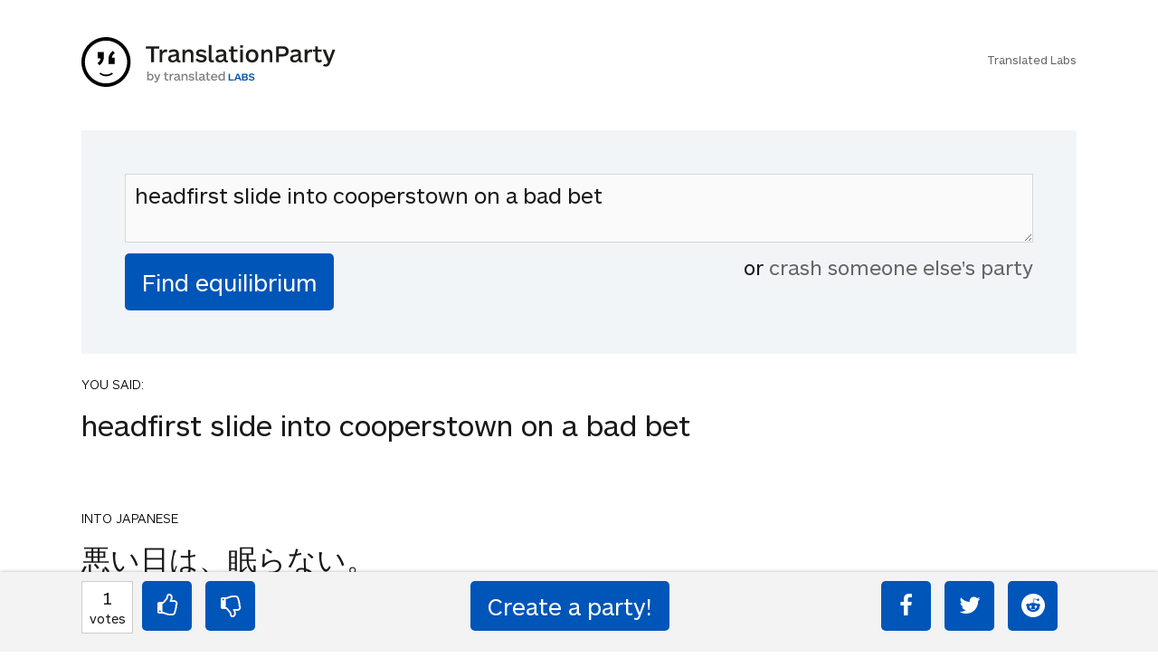

--- FILE ---
content_type: text/html; charset=UTF-8
request_url: https://www.translationparty.com/headfirst-slide-into-cooperstown-on-a-bad-bet-439548
body_size: 4172
content:
<html>
<head>
    <meta http-equiv="Content-Type" content="text/html; charset=utf-8">
    <meta http-equiv="X-UA-Compatible" content="IE=edge,chrome=1">
    <meta name="viewport" content="width=device-width, initial-scale=1.0, maximum-scale=1.0, user-scalable=no" />
    <title>headfirst slide into cooperstown on a - TranslationParty</title>            
    <meta name="robots" content="index,follow">
    <link rel="canonical" href="https://www.translationparty.com/headfirst-slide-into-cooperstown-on-a-bad-bet-439548" />
    <meta name="description" content="headfirst slide into cooperstown on a bad bet "/>
    <link href='//fonts.googleapis.com/css?family=Lato:300,400' rel='stylesheet' type='text/css'>
    <link href='/css/screen.min.css?20190110a' rel='stylesheet' type='text/css'>
    <script type="text/javascript" src="//ajax.googleapis.com/ajax/libs/jquery/2.0.3/jquery.min.js"></script>
    
    <script type="text/javascript" src="/js/tparty.min.js?20190110a"></script>

    <style>.async-hide { opacity: 0 !important} </style>
    <script>(function(a,s,y,n,c,h,i,d,e){s.className+=' '+y;h.start=1*new Date;
    h.end=i=function(){s.className=s.className.replace(RegExp(' ?'+y),'')};
    (a[n]=a[n]||[]).hide=h;setTimeout(function(){i();h.end=null},c);h.timeout=c;
    })(window,document.documentElement,'async-hide','dataLayer',4000,
    {'GTM-TWJBXDB':true});</script>

    <!-- Google tag (gtag.js) -->
<script async src="https://www.googletagmanager.com/gtag/js?id=G-XLTJNHPHY4"></script>
<script>
  window.dataLayer = window.dataLayer || [];
  function gtag(){dataLayer.push(arguments);}
  gtag('js', new Date());

  gtag('config', 'G-XLTJNHPHY4');
</script>


    <meta property="og:title" content="TranslationParty - Find The Equilibrium" />
    
</head>
<body class="a-party" data-id="439548" data-shorturl="https://goo.gl/tDQFDt">  
<div class="card brand">
    <br/>
    <div class="card_inner">
    <a href="//www.translationparty.com"><img src="/img/translation-party.svg"></a>
    <p class="labs"><br/><a href="https://translatedlabs.com">Translated Labs</a></p>
    </div>
</div> 
<div class="flip_container" id="party-form"> 
     
    <div class="flip_frame">
        <div id="formBox" class="card front no-border">
             
            <div class="card_inner">
                <form action="javascript:void(0);" id="form">
                    <!--
                    <div class="live">LIVE</div>
                    <div id="ticker"><div class="inner"></div></div> 
                    -->
                    <textarea class="phrase" type="text" id="phrase-textarea" placeholder="Start with an English phrase&hellip;">headfirst slide into cooperstown on a bad bet</textarea>
                    <input id="find-equilibrium-btn" type="submit" name="submit" class="button margin_none" value="Find equilibrium" />    
                    <div id="crash-other-parties"> or <a href="/more-parties">crash someone else's party</a></div>        
                    <div style="clear:both"></div>            
                </form>    
            </div>
        </div>

    </div>

</div>

<div id="results">
    <div class="card" style="">
        <div class="card_inner">
            <p class="language">YOU SAID:</p>
            <p class="s">Headfirst Slide into Cooperstown on a Bad Bet</p>            
        </div> 
    </div>
    <div class="card" style="">
        <div class="card_inner">
            <p class="language">INTO JAPANESE</p>
            <p class="s">悪い日は、眠らない。</p>            
        </div> 
    </div>
    <div class="card" style="background:lightgreen">
        <div class="card_inner">
            <p class="language">BACK INTO ENGLISH</p>
            <p class="s">On a bad day, I don't sleep.</p>            
        </div> 
    </div>
    <div class="card" style="background:lightgreen">
        <div class="card_inner">
            <p class="language">INTO JAPANESE</p>
            <p class="s">悪い日は、眠らない。</p>            
        </div> 
    </div>
    <div class="card" style="background:lightgreen">
        <div class="card_inner">
            <p class="language">BACK INTO ENGLISH</p>
            <p class="s">On a bad day, I don't sleep.</p>            
        </div> 
    </div>
    
    <div class="card inverted success">
        <div class="card_inner">
            <h4>Equilibrium found!</h4>
            <p class="less">Well done, yes, well done!</p>
        </div>
    </div>
</div>


<div class="otherparties" id="otherparties-box">           
    <div id="hotparties">
        <div class="card no-border">
            <div class="card_inner">
                <h4>HOT PARTIES</h4>
            </div>
        </div>
        <div class="oparty card">
            <div class="card_inner">
                <div class="b">
                    <div class="v"><span>10880</span><br/><small>votes</small></div>
                    <div class="t"><small>04Jun22</small></div>
                </div>
                <div class="p"><a href="https://www.translationparty.com/vote-if-you-re-not-straight-14676301">Vote if you're not straight 🏳️‍🌈</a></div>
                <div style="clear:both"></div>
            </div>
            <div style="clear:both"></div>
        </div>
        <div class="oparty card">
            <div class="card_inner">
                <div class="b">
                    <div class="v"><span>2764</span><br/><small>votes</small></div>
                    <div class="t"><small>08Jan23</small></div>
                </div>
                <div class="p"><a href="https://www.translationparty.com/vote-if-the-kitten-quiz-on-boredbutton-that-finds-where-14790205">Vote if the kitten quiz on boredbutton that finds where you live scares you</a></div>
                <div style="clear:both"></div>
            </div>
            <div style="clear:both"></div>
        </div>
        <div class="oparty card">
            <div class="card_inner">
                <div class="b">
                    <div class="v"><span>1845</span><br/><small>votes</small></div>
                    <div class="t"><small>19Apr23</small></div>
                </div>
                <div class="p"><a href="https://www.translationparty.com/i-need-1000-votes-to-get-a-golden-retriever-14891412">I NEED 1000 VOTES TO GET A GOLDEN RETRIEVER!!! PLS HELP!!!</a></div>
                <div style="clear:both"></div>
            </div>
            <div style="clear:both"></div>
        </div>
        <div class="oparty card">
            <div class="card_inner">
                <div class="b">
                    <div class="v"><span>1758</span><br/><small>votes</small></div>
                    <div class="t"><small>11May23</small></div>
                </div>
                <div class="p"><a href="https://www.translationparty.com/upvote-if-you-hate-school-14912086">upvote if you hate school :)   (:   </a></div>
                <div style="clear:both"></div>
            </div>
            <div style="clear:both"></div>
        </div>
        <div class="oparty card">
            <div class="card_inner">
                <div class="b">
                    <div class="v"><span>1121</span><br/><small>votes</small></div>
                    <div class="t"><small>14Sep23</small></div>
                </div>
                <div class="p"><a href="https://www.translationparty.com/i-need-1-000-votes-to-get-a-kitten-14997961">I NEED 1,000 VOTES TO GET A KITTEN!</a></div>
                <div style="clear:both"></div>
            </div>
            <div style="clear:both"></div>
        </div>
        <div class="oparty card">
            <div class="card_inner">
                <div class="b">
                    <div class="v"><span>1759</span><br/><small>votes</small></div>
                    <div class="t"><small>28Feb22</small></div>
                </div>
                <div class="p"><a href="https://www.translationparty.com/pray-for-ukraine-14610179">Pray for Ukraine💛💙💛💙</a></div>
                <div style="clear:both"></div>
            </div>
            <div style="clear:both"></div>
        </div>
        <div class="oparty card">
            <div class="card_inner">
                <div class="b">
                    <div class="v"><span>1330</span><br/><small>votes</small></div>
                    <div class="t"><small>07Sep22</small></div>
                </div>
                <div class="p"><a href="https://www.translationparty.com/use-this-if-you-re-here-from-the-bored-button-14721670">use this if you're here from the bored button</a></div>
                <div style="clear:both"></div>
            </div>
            <div style="clear:both"></div>
        </div>
        <div class="oparty card">
            <div class="card_inner">
                <div class="b">
                    <div class="v"><span>429</span><br/><small>votes</small></div>
                    <div class="t"><small>14Oct24</small></div>
                </div>
                <div class="p"><a href="https://www.translationparty.com/if-you-hate-school-leave-the-15113082">If you hate school... LEAVE. The law states you must have an education NOT where the education must come from.... you CA[...]</a></div>
                <div style="clear:both"></div>
            </div>
            <div style="clear:both"></div>
        </div>
        <div class="oparty card">
            <div class="card_inner">
                <div class="b">
                    <div class="v"><span>1499</span><br/><small>votes</small></div>
                    <div class="t"><small>23Jun21</small></div>
                </div>
                <div class="p"><a href="https://www.translationparty.com/democracy-for-hong-kong-liberate-the-people-14440619">Democracy for Hong Kong, liberate the people!</a></div>
                <div style="clear:both"></div>
            </div>
            <div style="clear:both"></div>
        </div>
        <div class="oparty card">
            <div class="card_inner">
                <div class="b">
                    <div class="v"><span>733</span><br/><small>votes</small></div>
                    <div class="t"><small>24Sep23</small></div>
                </div>
                <div class="p"><a href="https://www.translationparty.com/vote-if-u-like-anime-15007598">Vote if u like anime😔✌🏼</a></div>
                <div style="clear:both"></div>
            </div>
            <div style="clear:both"></div>
        </div>
        <div class="card text-center"><button id="more-hot-parties">Show me more</button></div>
    </div>

    <div id="randomparties">
        <div class="card no-border">
            <div class="card_inner">
                <h4>You may want to crash these parties too</h4>
            </div>
        </div>
        <div class="oparty card">
            <div class="card_inner">
                <div class="b">
                    <div class="v"><span>1</span><br/><small>votes</small></div>
                    <div class="t"><small>09Dec15</small></div>
                </div>
                <div class="p"><a href="https://www.translationparty.com/i-am-blue-da-bu-di-da-bu-dai-12511816">I am blue Da bu di Da bu dai</a></div>
                <div style="clear:both"></div>
            </div>            
        </div>
        <div class="oparty card">
            <div class="card_inner">
                <div class="b">
                    <div class="v"><span>3</span><br/><small>votes</small></div>
                    <div class="t"><small>11Dec15</small></div>
                </div>
                <div class="p"><a href="https://www.translationparty.com/ohana-means-family-family-means-nobody-gets-left-behind-12514073">Ohana means family. Family means nobody gets left behind or forgotten.</a></div>
                <div style="clear:both"></div>
            </div>            
        </div>
        <div class="oparty card">
            <div class="card_inner">
                <div class="b">
                    <div class="v"><span>1</span><br/><small>votes</small></div>
                    <div class="t"><small>10Dec15</small></div>
                </div>
                <div class="p"><a href="https://www.translationparty.com/what-would-you-do-if-i-told-you-i-hate-12512512">What would you do if I told you i hate you?</a></div>
                <div style="clear:both"></div>
            </div>            
        </div>
        <div class="oparty card">
            <div class="card_inner">
                <div class="b">
                    <div class="v"><span>3</span><br/><small>votes</small></div>
                    <div class="t"><small>11Dec15</small></div>
                </div>
                <div class="p"><a href="https://www.translationparty.com/what-is-nine-plus-ten-twenty-one-12514529">what is nine plus ten twenty one</a></div>
                <div style="clear:both"></div>
            </div>            
        </div>
        <div class="oparty card">
            <div class="card_inner">
                <div class="b">
                    <div class="v"><span>2</span><br/><small>votes</small></div>
                    <div class="t"><small>10Dec15</small></div>
                </div>
                <div class="p"><a href="https://www.translationparty.com/why-do-i-need-to-go-to-school-12513208">why do i need to go to school</a></div>
                <div style="clear:both"></div>
            </div>            
        </div>
        <div class="oparty card">
            <div class="card_inner">
                <div class="b">
                    <div class="v"><span>1</span><br/><small>votes</small></div>
                    <div class="t"><small>07Dec15</small></div>
                </div>
                <div class="p"><a href="https://www.translationparty.com/homura-did-nothing-wrong-12508430">Homura did nothing wrong</a></div>
                <div style="clear:both"></div>
            </div>            
        </div>
        <div class="oparty card">
            <div class="card_inner">
                <div class="b">
                    <div class="v"><span>1</span><br/><small>votes</small></div>
                    <div class="t"><small>08Dec15</small></div>
                </div>
                <div class="p"><a href="https://www.translationparty.com/you-use-to-call-me-on-my-cellphone-12509697">You use to call me on my cellphone</a></div>
                <div style="clear:both"></div>
            </div>            
        </div>
        <div class="oparty card">
            <div class="card_inner">
                <div class="b">
                    <div class="v"><span>2</span><br/><small>votes</small></div>
                    <div class="t"><small>10Dec15</small></div>
                </div>
                <div class="p"><a href="https://www.translationparty.com/big-adventure-tons-of-fun-a-beautiful-heart-12512203">Big adventure, tons of fun, a beautiful heart, faithful and strong, sharing kindness, it's an easy feat, and magic makes[...]</a></div>
                <div style="clear:both"></div>
            </div>            
        </div>
        <div class="oparty card">
            <div class="card_inner">
                <div class="b">
                    <div class="v"><span>1</span><br/><small>votes</small></div>
                    <div class="t"><small>09Dec15</small></div>
                </div>
                <div class="p"><a href="https://www.translationparty.com/sometimes-your-best-investments-are-the-ones-you-don-t-make-12511340">Sometimes your best investments are the ones you don't make.</a></div>
                <div style="clear:both"></div>
            </div>            
        </div>
        <div class="oparty card">
            <div class="card_inner">
                <div class="b">
                    <div class="v"><span>1</span><br/><small>votes</small></div>
                    <div class="t"><small>10Dec15</small></div>
                </div>
                <div class="p"><a href="https://www.translationparty.com/hello-i-like-chicken-12513330">Hello, I like chicken</a></div>
                <div style="clear:both"></div>
            </div>            
        </div>
        <div class="card text-center"><button id="more-random-parties">More, I need more!</button></div>
    </div>
</div>
<!-- footer bar -->
<div class="card top-shadow" id="bottom-bar">
    <div class="card_inner">
        <div id="layer1">
            <div class="col13">
                <div id="votesnum"><div class="n">1</div><small>votes</small></div>
                <a id="upvote" class="icon-thumbs-up button"></a>
                <a id="downvote" class="icon-thumbs-down button"></a>
            </div>
            <div class="col23" style="text-align:center">
                <input type="button" id="create-party-btn" onclick="location.href='https://www.translationparty.com';" class="button margin_none" value="Create a party!" />
            </div>        
            <div class="social col33">
                <a id="facebook" class="icon-facebook button" title="Share on facebook"></a>
                <a id="twitter" class="icon-twitter button" title="Share on twitter"></a>
                <a id="reddit" class="icon-reddit button" title="Share on reddit"></a>
            </div>
            <div class="social-mobile col33">
                <a id="share" class="button">share</a>            
            </div>
        </div>
        <div id="layer2">
        </div>
    </div>            
</div>



<script type="text/html" id="translation_tpl">
    <div class="card">
        <div class="card_inner">
            <p class="language">{{l}}</p>
            <p>{{t}}</p>           
        </div>       
    </div>
</script>    

<script type="text/html" id="quip_tpl">
<div class="card inverted {{type}}">
    <div class="card_inner">
        <h4>{{type_message}}</h4>
        <p class="less">{{{quip}}}</p>
    </div>
</div>
</script>

<script type="text/html" id="party_tpl">
<div class="oparty card">
    <div class="card_inner">
        <div class="b">
            <div class="v"><span>{{ votes }}</span><br/><small>votes</small></div>
            <div class="t"><small>{{ time }}</small></div>
        </div>        
        <div class="p"><a href="{{ url }}">{{ anchor }}</a></div>
    </div>
    <div style="clear:both"></div>
</div>
</script>

<script src="https://cdnjs.cloudflare.com/ajax/libs/socket.io/2.0.1/socket.io.js"></script>

<script>
(function(i,s,o,g,r,a,m){i['GoogleAnalyticsObject']=r;i[r]=i[r]||function(){
    (i[r].q=i[r].q||[]).push(arguments)},i[r].l=1*new Date();a=s.createElement(o),
    m=s.getElementsByTagName(o)[0];a.async=1;a.src=g;m.parentNode.insertBefore(a,m)
})(window,document,'script','https://www.google-analytics.com/analytics.js','ga');

ga('create', 'UA-81612755-1', 'auto');
ga('require', 'GTM-TWJBXDB');
ga('send', 'pageview');

</script>   

<script>
window.fbAsyncInit = function() {
    FB.init({
      appId      : '555321754673803',
      xfbml      : true,
      version    : 'v2.12'
    });
  }; 

  (function(d, s, id){
     var js, fjs = d.getElementsByTagName(s)[0];
     if (d.getElementById(id)) {return;}
     js = d.createElement(s); js.id = id;
     js.src = "//connect.facebook.net/en_US/sdk.js";
     fjs.parentNode.insertBefore(js, fjs);
   }(document, 'script', 'facebook-jssdk'));
</script>
     
</body>  
</html>
<!-- and that's it! -->  
<!-- aws -->
